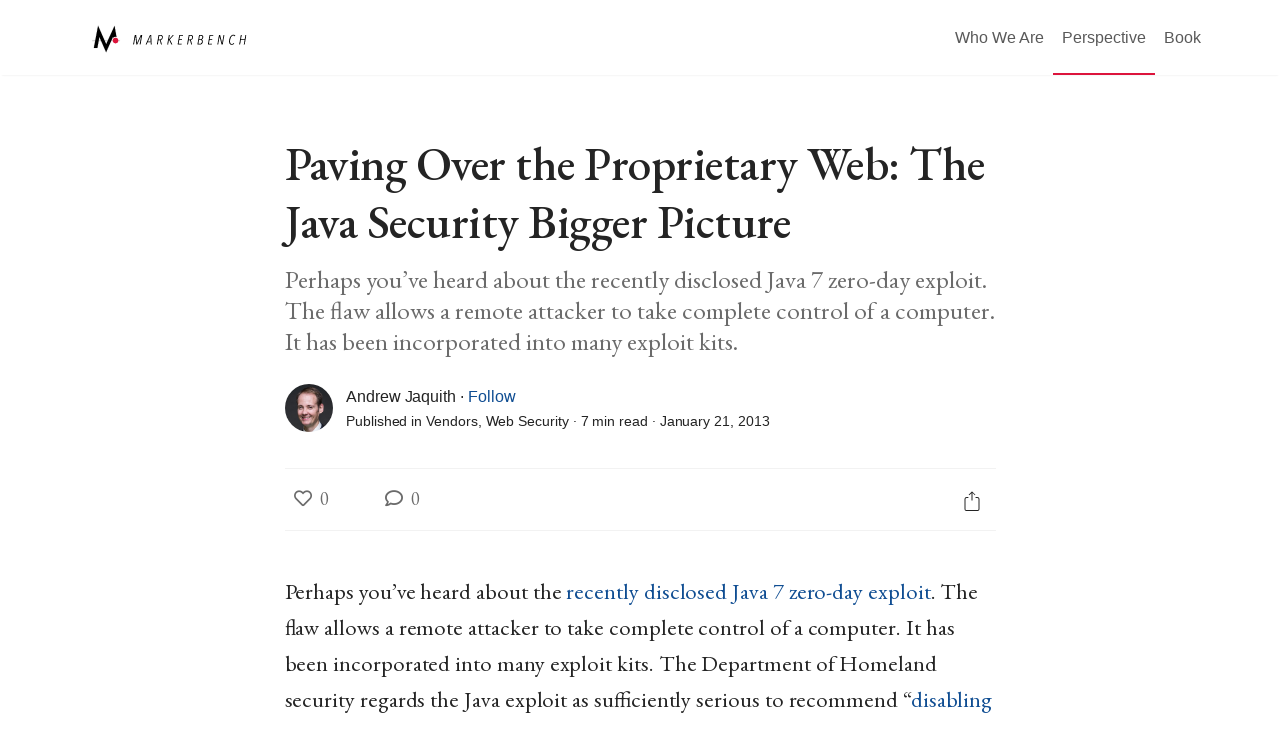

--- FILE ---
content_type: text/html; charset=utf-8
request_url: https://www.markerbench.com/posts/paving-over-the-proprietary-web/
body_size: 10972
content:
<!doctype html><html lang=en-us><head><meta charset=utf-8><meta name=viewport content="width=device-width,initial-scale=1,shrink-to-fit=no"><meta name=generator content="Hugo 0.122.0"><link rel=icon href=/images/logo.svg><title>Paving Over the Proprietary Web: The Java Security Bigger Picture | Markerbench</title>
<meta name=description content="High-stakes cyber."><meta name=keywords content="cyber"><link rel=apple-touch-icon sizes=180x180 href=/images/favicons/apple-touch-icon.png><link rel=icon type=image/png sizes=32x32 href=/images/favicons/favicon-32x32.png><link rel=icon type=image/png sizes=16x16 href=/images/favicons/favicon-16x16.png><link rel=manifest href=/images/favicons/site.webmanifest><link rel=mask-icon href=/images/favicons/safari-pinned-tab.svg color=#5bbad5><link rel="shortcut icon" href=/images/favicons/favicon.ico><meta name=msapplication-TileColor content="#da532c"><meta name=msapplication-config content="/images/favicons/browserconfig.xml"><meta name=theme-color content="#ffffff"><meta name=twitter:card content="summary"><meta name=twitter:title content="Paving Over the Proprietary Web: The Java Security Bigger Picture"><meta name=twitter:description content="Perhaps you&rsquo;ve heard about the recently disclosed Java 7 zero-day exploit. The flaw allows a remote attacker to take complete control of a computer. It has been incorporated into many exploit kits."><meta name=twitter:site content="@arj"><meta property="og:title" content="Paving Over the Proprietary Web: The Java Security Bigger Picture"><meta property="og:description" content="Perhaps you&rsquo;ve heard about the recently disclosed Java 7 zero-day exploit. The flaw allows a remote attacker to take complete control of a computer. It has been incorporated into many exploit kits."><meta property="og:type" content="article"><meta property="og:url" content="https://www.markerbench.com/posts/paving-over-the-proprietary-web/"><meta property="article:section" content="posts"><meta property="article:published_time" content="2013-01-21T12:00:00+00:00"><meta property="article:modified_time" content="2013-01-21T12:00:00+00:00"><link href=https://cdn.jsdelivr.net/npm/bootstrap@5.3.3/dist/css/bootstrap.min.css rel=stylesheet integrity=sha384-QWTKZyjpPEjISv5WaRU9OFeRpok6YctnYmDr5pNlyT2bRjXh0JMhjY6hW+ALEwIH crossorigin=anonymous><link rel=stylesheet href=https://use.fontawesome.com/releases/v5.15.4/css/all.css integrity=sha384-DyZ88mC6Up2uqS4h/KRgHuoeGwBcD4Ng9SiP4dIRy0EXTlnuz47vAwmeGwVChigm crossorigin=anonymous><link href="https://fonts.googleapis.com/css?family=Righteous%7CMerriweather:300,300i,400,400i,700,700i" rel=stylesheet><link rel=stylesheet href=https://www.markerbench.com/css/medium.8a18d1142bda8e05825feb829978cd5dd7011735106c204473d9362c78ac6267.css integrity="sha256-ihjRFCvajgWCX+uCmXjNXdcBFzUQbCBEc9k2LHisYmc="><link rel=stylesheet href=https://www.markerbench.com/css/additional.ccf24f34eb903e6c20b589c87299a4a84f67413c0c7277ff4c3b0b16885f67c1.css integrity="sha256-zPJPNOuQPmwgtYnIcpmkqE9nQTwMcnf/TDsLFohfZ8E="></head><body class='hugo-page posts'><header><nav class="navbar navbar-expand-md fixed-top mediumnavigation nav-down"><div class="container pe-0"><a class=navbar-brand href=https://www.markerbench.com//><img src=/images/logo.svg alt=logo>
</a><button class="navbar-toggler border-0" type=button data-toggle=collapse data-target=#navbarMediumish aria-expanded=false aria-label="Toggle navigation">
<span class=navbar-toggler-icon></span></button><div class="collapse navbar-collapse justify-content-end" id=navbarMediumish><ul class="navbar-nav ms-auto"><li class=nav-item><a class="nav-link text-decoration-none" href=/authors/>Who We Are</a></li><li class="nav-item active"><a class="nav-link text-decoration-none" href=/posts/>Perspective</a></li><li class=nav-item><a class="nav-link text-decoration-none" href=https://www.amazon.com/Security-Metrics-Replacing-Uncertainty-Doubt/dp/0321349989>Book</a></li></ul></div></div></nav></header><main class="container d-flex flex-column justify-content-center align-items-center"><article data-permalink=/posts/paving-over-the-proprietary-web/><header><h1>Paving Over the Proprietary Web: The Java Security Bigger Picture</h1><h2>Perhaps you&rsquo;ve heard about the recently disclosed Java 7 zero-day exploit. The flaw allows a remote attacker to take complete control of a computer. It has been incorporated into many exploit kits.</h2><div class="d-flex align-items-center"><div class="thumb d-flex"><a href=/authors/index.html#arj><img src=/images/arj.jpg alt='Andrew Jaquith'></a></div><div><div class=author><a class=primary-text-color href=/authors/index.html#arj>Andrew Jaquith</a>
&#8729; <a href=https://linkedin.com/in/ajaquith data-toggle=tooltip data-placement=top title="Follow on LinkedIn">Follow</a></div><div class=post-date>Published in
<a class="text-capitalize primary-text-color" href=/tags/vendors>vendors</a>,
<a class="text-capitalize primary-text-color" href=/tags/web-security>web security</a>
&#8729;
7 min read
&#8729;
January 21, 2013</div></div></div></header><div class="share d-flex justify-content-between"><div class="d-flex align-items-center"><div class=share-counts><div><div class="d-flex flex-row align-items-center"><div class=share-favorites><a class="smoothscroll secondary-text-color" href=#disqus_thread data-toggle=tooltip data-placement=top title=Like><i class="far fa-heart"></i>
</a><a id=disqus-likes-count class="smoothscroll secondary-text-color text-decoration-none" href=#disqus_thread data-toggle=tooltip data-placement=top title="View likes">0</a></div>&nbsp;&nbsp;<div class=share-comments><a class="smoothscroll secondary-text-color" href=#disqus_thread data-toggle=tooltip data-placement=top title=Comment><i class="far fa-comment"></i>
</a><a id=disqus-comments-count class="smoothscroll secondary-text-color text-decoration-none" href=#disqus_thread data-toggle=tooltip data-placement=top title="View comments">0</a></div></div></div></div></div><div class="d-flex align-items-center"><a id=share-share tabindex=1 data-toggle=tooltip data-placement=top title=Share><svg width="24" height="24" viewBox="0 0 24 24" fill="none"><path fill-rule="evenodd" clip-rule="evenodd" d="M15.22 4.93a.42.42.0 01-.12.13h.01a.45.45.0 01-.29.08.52.52.0 01-.3-.13L12.5 3v7.07a.5.5.0 01-.5.5.5.5.0 01-.5-.5V3.02l-2 2a.45.45.0 01-.57.04h-.02a.4.4.0 01-.16-.3.4.4.0 01.1-.32l2.8-2.8a.5.5.0 01.7.0l2.8 2.8a.42.42.0 01.07.5zm-.1.14zm.88 2h1.5a2 2 0 012 2v10a2 2 0 01-2 2h-11a2 2 0 01-2-2v-10a2 2 0 012-2H8a.5.5.0 01.35.14c.1.1.15.22.15.35a.5.5.0 01-.15.35.5.5.0 01-.35.15H6.4c-.5.0-.9.4-.9.9v10.2a.9.9.0 00.9.9h11.2c.5.0.9-.4.9-.9V8.96c0-.5-.4-.9-.9-.9H16a.5.5.0 010-1z" fill="currentcolor"/></svg></a></div></div><div hidden><div data-name=share-popover-source data-bs-toggle=popover class=share-popover><ul><li><a target=_blank class="d-inline-flex btn btn-link text-decoration-none" onclick='navigator.clipboard.writeText("https://www.markerbench.com/posts/paving-over-the-proprietary-web/")'><svg width="24" height="24" style="margin:-1px 0 0 -1px" viewBox="0 0 24 24" fill="none"><path fill-rule="evenodd" clip-rule="evenodd" d="M12.5 9.68l.6-.6a5 5 0 011.02 7.87l-2.83 2.83a5 5 0 01-7.07-7.07l2.38-2.38c0 .43.05.86.12 1.3l-1.8 1.79a4 4 0 005.67 5.65l2.82-2.83a4 4 0 00-1.04-6.4l.14-.16zm-1 4.64-.6.6A5 5 0 019.88 7.05l2.83-2.83a5 5 0 017.07 7.07l-2.38 2.39c0-.43-.05-.87-.12-1.3l1.8-1.8a4 4 0 10-5.67-5.65L10.6 7.76a4 4 0 001.04 6.4l-.13.16z" fill="currentcolor"/></svg><div>Copy link</div></a></li><li style="margin:0;padding:6px 0!important;max-height:13px"><div style=border-top-width:1px;border-top-style:solid;border-top-color:#f2f2f2></div></li><li><a target=_blank class="d-inline-flex btn btn-link text-decoration-none" onclick='return window.open("https://www.linkedin.com/sharing/share-offsite/?url=https://www.markerbench.com/posts/paving-over-the-proprietary-web/","linkedin-share","width=550,height=435"),!1'><i class="fab fa-linkedin"></i><div>Share on LinkedIn</div></a></li><li><a target=_blank class="d-inline-flex btn btn-link text-decoration-none" onclick='return window.open("https://twitter.com/intent/tweet?text=Paving Over the Proprietary Web: The Java Security Bigger Picture&url=https://www.markerbench.com/posts/paving-over-the-proprietary-web/","twitter-share","width=550,height=435"),!1'><i class="fab fa-twitter"></i><div>Share on X</div></a></li><li><a target=_blank class="d-inline-flex btn btn-link text-decoration-none" onclick='return window.open("https://facebook.com/sharer.php?u=https://www.markerbench.com/posts/paving-over-the-proprietary-web/","facebook-share","width=550,height=435"),!1'><i class="fab fa-facebook-f"></i><div>Share on Facebook</div></a></li><li><a target=_blank class="d-inline-flex btn btn-link text-decoration-none" onclick='return window.open("https://www.xing.com/spi/shares/new?url=https://www.markerbench.com/posts/paving-over-the-proprietary-web/","xing-share","width=550,height=435"),!1'><i class="fab fa-xing"></i><div>Share on Xing</div></a></li></ul></div></div><div class=post-content><p>Perhaps you&rsquo;ve heard about the <a href=http://www.kb.cert.org/vuls/id/625617>recently disclosed Java 7 zero-day exploit</a>. The flaw allows a remote attacker to take complete control of a computer. It has been incorporated into many exploit kits. The Department of Homeland security regards the Java exploit as sufficiently serious to recommend “<a href=http://www.us-cert.gov/cas/techalerts/TA13-010A.html>disabling Java in web browsers until adequate updates are available</a>.” Oracle&rsquo;s fixes — <a href=http://isc.sans.edu/diary/Java+7+Update+11+Still+has+a+Flaw/14983>aren&rsquo;t</a>.</p><p>Many of my colleagues at other security firms have spilled a lot of ink describing why this particular Java exploit is bad. It is indeed that bad; Apple, for example, has forced down an update that blocks the <a href=http://appleinsider.com/articles/13/01/11/zero-day-flaw-prompts-apple-to-block-java-7-from-os-x>Java 7 plugin from executing in the browser at all</a>, at least until Oracle is able to distribute an update. If you are in the habit of keeping Java switched on in your browser, you should turn it off — of course. But that <a href=https://isc.sans.edu/diary/When+Disabling+IE6+or+Java+or+whatever+is+not+an+Option+/14947>isn&rsquo;t always possible</a>. Client-side Java, for example, powers GoToMeeting. Many other companies — including my own — rely on client-side Java for critical functions. So one cannot simply <a href=http://threatpost.com/en_us/blogs/its-time-abandon-java-012113>rip it out</a>, or mandate that it be banned. Reality has a habit of messing up the best-intended recommendations. But make no mistake, at some point very soon Java on the client needs to go. CIOs, please take note.</p><p>Client-side Java is part of the web&rsquo;s proprietary past, and its time is ending. That proprietary past also includes ActiveX and Flash, two other technologies that saw widespread adoption in the early 2000s. That all three of these technologies came of age at roughly the same time isn&rsquo;t a coincidence; they all filled gaps in the web experience. ActiveX was Microsoft&rsquo;s way of adding native client functionality to a then-crude web experience; client-side Java (Swing, Java Web Start etc) did the same. Flash and its cousin ShockWave provided smooth video and animations.</p><p>Since 2005, though, the native web has changed dramatically, and for the better. HTML 5, CSS and JavaScript toolkits have been the major catalysts of a revolution in web design. The <code>canvas</code> element <a href=http://en.wikipedia.org/wiki/Canvas_element>added to HTML 5</a>, for example, allowed standards-compliant browsers to draw shapes, create and fill paths, and animate objects. This, plus the <code>video</code> element, <a href=http://en.wikipedia.org/wiki/HTML5_video>freed designers</a> from needing Flash. <a href=http://en.wikipedia.org/wiki/Cascading_Style_Sheets>Cascading Style Sheets</a> (CSS) Levels 2 and 3 gave designers increasingly pixel-perfect control over the placement and appearance of content — a task made even easier with CSS pre-processors such as <a href=http://lesscss.org>LESS</a> and <a href=http://sass-lang.com>Sass</a>, and with kitted CSS assemblies such as <a href=http://twitter.github.com/bootstrap/>Twitter Bootstrap</a>. On the JavaScript front, third-generation toolkits such as <a href=http://jquery.org>jQuery</a> made it simple to make websites dynamic and responsive. You can do all of these things for free, without needing to buy any of the various Studios from Adobe or Microsoft.</p><p>The slow-motion revolution in how the Web is made means that the <em>raîson-d&rsquo;être</em> for proprietary web technologies is going away. Like a lumbering concrete mixer, HTML5 and JavaScript are slowly paving over the parts of the web that had previously been occupied by Flash, ActiveX and Java. Ironically, the vendors of these proprietary technologies have, in their own ways, added limestone, clay and water to the paving machine.</p><p>Microsoft, for example, turned an entire generation of web developers against it with its long, and ultimately fruitless, <a href=http://web.archive.org/web/20080420044607/http://www.microsoft.com/windowsxp/expertzone/chats/transcripts/08_0320_ez_ie8.mspx>resistance against robust CSS support</a> in Internet Explorer. Although modern versions of IE are highly standards-compliant, Internet Explorer did not pass the CSS Acid3 test until <a href=http://www.winrumors.com/internet-explorer-9-and-10-now-pass-acid3-test-with-100-thanks-to-test-changes/>September 2011</a>. Any web developer who has been working with CSS for more than 5 years, for example, can probably regale you with stories of massive hacks needed to allow older Microsoft browsers to work with standards-based websites.</p><p>The roots of Adobe Flash&rsquo;s decline are a little different. Nothing was &ldquo;broken&rdquo; with Flash, functionally speaking.<sup id=fnref:1><a href=#fn:1 class=footnote-ref role=doc-noteref>1</a></sup> Two related events resulted in a decline in Flash usage: Steve Jobs&rsquo; public refusal to add Flash support to the iPhone and successor iOS devices; and Google&rsquo;s decision to convert its vast library of YouTube clips to HTML 5-compatible WebM and H.264 formats.</p><p>These actions, plus the increasing viability and efficiency of WebM and H.264, meant that you didn&rsquo;t need Flash video any longer. This has clear implications for customers. For customer-facing websites, you can (and should strongly consider) retiring Flash video in favor of H.264. This is a quick win; the re-encoding process is relatively quick and painless. That said, the need is not as urgent compared to Java. Adobe&rsquo;s security team (under the leadership my former @stake colleague Brad Arkin) has upped the tempo of bug fixes, adopted auto-update, and is taking security seriously enough that Flash has become less risky than it had been. Still, if you could remove a dependency on a third-party component that needs to be maintained and updated in addition to the base operating system, why wouldn&rsquo;t you?</p><p>Java, on the other hand, is simply a mess. From a pure features perspective, Java&rsquo;s caretaker parent, Oracle, no longer employs the kind and number of Java engineers that will keep it up-to-date — never mind put it back on the cutting edge. Most of the Java engineers and visionaries such as <a href=http://en.wikipedia.org/wiki/James_Gosling>James Gosling</a>, <a href=http://www.amazon.com/Effective-Java-2nd-Joshua-Bloch/dp/0321356683>Josh Bloch</a>, <a href=http://www.tbray.org/ongoing/>Tim Bray</a>, <a href=http://amyfowlersblog.wordpress.com>Amy Fowler</a>, and <a href=http://adambosworth.wordpress.com/2004/11/18/iscoc04-talk/>Adam Bosworth</a> — the people I learned from and looked up to while I was learning Java J2EE — left long ago to greener pastures. Although server-side Java is still widely used, nobody I know would consider it for greenfield development for use with a browser.<sup id=fnref:2><a href=#fn:2 class=footnote-ref role=doc-noteref>2</a></sup></p><p>From a security standpoint, it is hard to see why Oracle would be Johnny-on-the-spot with security fixes. As my other (!) former @stake colleague David Litchfield has pointed out, the company doesn&rsquo;t have <a href=http://www.forbes.com/2010/02/02/hacker-litchfield-ellison-technology-security-oracle.html>the best track record on security</a>. We can reasonably assume that fixing client-side Java security holes isn&rsquo;t anywhere near the top of Oracle&rsquo;s priority list. And even if it becomes so because screaming customers demand it, legacy products get legacy engineers. That&rsquo;s just the way it is.</p><p>The same goes for Microsoft&rsquo;s ActiveX. Developers don&rsquo;t use it for new web-based projects, and the company has for several years recommended that developers use other technologies<sup id=fnref:3><a href=#fn:3 class=footnote-ref role=doc-noteref>3</a></sup> to make dynamic websites. The risks associated with ActiveX continue to be high, no doubt because ActiveX controls are basically chunks of native code written by various vendors of varying skill, remotely triggered by websites that may or may not be under the user&rsquo;s control. (What could go wrong with <em>that</em>?) To be sure, Microsoft has done as much as any vendor in the industry to set the standard for responsible and secure development practices. Over the years, they have responded relatively quickly to the <a href="http://web.nvd.nist.gov/view/vuln/detail?vulnId=CVE-2012-4969">various</a> <a href="http://web.nvd.nist.gov/view/vuln/detail?vulnId=CVE-2012-0158">ActiveX</a> <a href="http://web.nvd.nist.gov/view/vuln/detail?vulnId=CVE-2011-1243">security</a> <a href="http://web.nvd.nist.gov/view/vuln/detail?vulnId=CVE-2010-0814">issues</a> that have popped up over the years. But as with client-side Java, it&rsquo;s legacy technology maintained by legacy engineers.</p><p>It is much, <em>much</em> easier to talk about how the slow-moving concrete machine that is the modern web — HTML 5, CSS, and JavaScript — will slowly pave over the proprietary web. It is harder to state with confidence what it will mean for security. However, one may hazard a few guesses. The decline of these three technologies <em>should</em> increase the overall level of security over time. Logic dictates that a browser festooned with fewer proprietary plugins is a more secure browser. Put differently: migrating older websites to use CSS, HTML 5 and JavaScript support will have the effect of concentrating the attack surface by reducing the number of parties who must defend that surface. Over time, the broad public ought to be better served by having Apple or Google or Microsoft be responsible for the entire web browsing experience — including security.</p><p>But in the short term, it won&rsquo;t be so clean. Based on vulnerability counts — an imprecise metric at best — the &ldquo;younger guys&rdquo; don&rsquo;t score well. For example, the US National Vulnerability Database shows that the WebKit browsing engine had over 198 disclosed vulnerabilities last year. Internet Explorer? Just 61. Meanwhile, ActiveX, Java and Flash had 73, 169, and 67, respectively. I draw no other conclusions from these data, other than the simplest one — increased use of native browser capabilities is likely to increase risks in the short term, even as the decreased use of proprietary technologies decreases it over the longer term. At some point the two lines will cross and we will all be better off.</p><p>In the meantime, the cement truck keeps rumbling.</p><div class=footnotes role=doc-endnotes><hr><ol><li id=fn:1><p>Functionality aside, Flash&rsquo;s security track record has been poor for a while.&#160;<a href=#fnref:1 class=footnote-backref role=doc-backlink>&#8617;&#xfe0e;</a></p></li><li id=fn:2><p>Java development is alive and well on the Android platform, of course.&#160;<a href=#fnref:2 class=footnote-backref role=doc-backlink>&#8617;&#xfe0e;</a></p></li><li id=fn:3><p>It&rsquo;s fair to say that Microsoft has been all over the place on this subject over the last 10 years: <a href=http://www.yourhtmlsource.com/javascript/dhtmlexplained.html>DHTML</a>, <a href=http://en.wikipedia.org/wiki/Extensible_Application_Markup_Language>XAML</a>/SilverLight, and now <a href=http://www.infragistics.com/community/blogs/nick-landry/archive/2012/06/19/developing-apps-for-microsoft-surface-windows-8-windows-rt-and-windows-phone.aspx>Windows 8-style apps</a>.&#160;<a href=#fnref:3 class=footnote-backref role=doc-backlink>&#8617;&#xfe0e;</a></p></li></ol></div></div></article><aside class="after-post w-100"><div class="navigation d-flex justify-content-between"><a href=https://www.markerbench.com/posts/markerbench-octopress/>&#171; All Andy’s Posts Now on Markerbench</a>
<a href=https://www.markerbench.com/posts/phoenix/>Review of Gene Kim’s novel, “The Phoenix Project” &#187;</a></div><div class=after-post-tags><a class="badge rounded-pill text-capitalize text-decoration-none" href=/tags/vendors>vendors</a>
<a class="badge rounded-pill text-capitalize text-decoration-none" href=/tags/web-security>web security</a></div><div class=container><div id=comments class="row justify-content-center"><div class=col><div id=disqus_thread></div><script>window.disqus_config=function(){},function(){if(["localhost","127.0.0.1"].indexOf(window.location.hostname)!=-1){document.getElementById("disqus_thread").innerHTML="Disqus comments not available by default when the website is previewed locally.";return}var t=document,e=t.createElement("script");e.async=!0,e.src="//markerbench.disqus.com/embed.js",e.setAttribute("data-timestamp",+new Date),(t.head||t.body).appendChild(e)}()</script><noscript>Please enable JavaScript to view the <a href=https://disqus.com/?ref_noscript>comments powered by Disqus.</a></noscript><a href=https://disqus.com class=dsq-brlink>comments powered by <span class=logo-disqus>Disqus</span></a></div></div></div></aside></main><aside class="written-by d-flex justify-content-center"><section><div><div class="thumb d-flex"><img src=/images/arj.jpg alt='Andrew Jaquith'></div></div><div class="d-flex justify-content-between"><div><h1><a class="primary-text-color text-decoration-none" href=/authors/index.html#arj>Written by Andrew Jaquith</a></h1><div class=title><a href=/ class=primary-text-color>Chief Information Security Officer</a></div><div class=summary>Andrew Jaquith is the Chief Information Security Officer for Scotiabank US. Andrew’s 25-year career as a CISO, CTO, executive, and cyber practitioner spans startups (with two successful exits), Fortune 100s, and global financial services firms.</div></div><div><div class=text-center><a class="badge rounded-pill text-capitalize text-decoration-none" href=https://linkedin.com/in/ajaquith data-toggle=tooltip data-placement=top title="Follow on LinkedIn">Follow</a></div></div></div><hr></section></aside><aside class="more-from d-flex justify-content-center"><section><h2>More from Markerbench</h2><div class="row row-cols-1 row-cols-md-2 gx-4 gy-0"><div class=col><article class="hugo-page posts card" data-permalink=/posts/writing-for-impact-exec-summaries/><header class=card-header><a href=https://www.markerbench.com/posts/writing-for-impact-exec-summaries/><img class="card-img-top rounded-0" src=/images/writer.jpg alt="A thumbnail image"></a></header><div class="card-body d-flex flex-column"><div class="thumb d-flex align-items-center me-auto"><a href=/authors/index.html#arj><img src=/images/arj.jpg alt='Andrew Jaquith'></a><div class=author><a class=primary-text-color href=/authors/index.html#arj>Andrew Jaquith</a></div></div><div class="card-title short-summary"><a href=https://www.markerbench.com/posts/writing-for-impact-exec-summaries/ class="primary-text-color text-decoration-none">Writing for Impact: Executive Summaries</a></div><div class="card-text short-summary">The Executive Summary is your first—and often last—chance to persuade decision-makers. Here’s how to stick the landing.</div></div><div class="card-footer d-flex justify-content-between"><div>20 min read &#8729; July 31, 2024</div><div class=save data-toggle=tooltip data-placement=top title=Save style=margin-top:-4px><svg width="25" height="25" viewBox="0 0 25 25" fill="none" class="dt mo" aria-label="Add to list bookmark button"><path d="M18 2.5a.5.5.0 011 0V5h2.5a.5.5.0 010 1H19v2.5a.5.5.0 11-1 0V6h-2.5a.5.5.0 010-1H18V2.5zM7 7a1 1 0 011-1h3.5a.5.5.0 000-1H8A2 2 0 006 7v14a.5.5.0 00.8.4l5.7-4.4 5.7 4.4a.5.5.0 00.8-.4v-8.5a.5.5.0 00-1 0v7.48l-5.2-4a.5.5.0 00-.6.0l-5.2 4V7z" fill="currentcolor"/></svg></div></div></article></div><div class=col><article class="hugo-page posts card" data-permalink=/posts/cyber-risk-talk/><header class=card-header><a href=https://www.markerbench.com/posts/cyber-risk-talk/><img class="card-img-top rounded-0" src=/images/cyber_risk_events.png alt="A thumbnail image"></a></header><div class="card-body d-flex flex-column"><div class="thumb d-flex align-items-center me-auto"><a href=/authors/index.html#arj><img src=/images/arj.jpg alt='Andrew Jaquith'></a><div class=author><a class=primary-text-color href=/authors/index.html#arj>Andrew Jaquith</a></div></div><div class="card-title short-summary"><a href=https://www.markerbench.com/posts/cyber-risk-talk/ class="primary-text-color text-decoration-none">Talking to Executives About Cyber and Technology Risks</a></div><div class="card-text short-summary">Senior managers talk about risks, and not about threats or controls. To have better conversations with senior leaders, focus where the risks are coming from, and why. This post offers a vocabulary for talking about cyber- and technology-related risks and their causes.</div></div><div class="card-footer d-flex justify-content-between"><div>11 min read &#8729; January 31, 2024</div><div class=save data-toggle=tooltip data-placement=top title=Save style=margin-top:-4px><svg width="25" height="25" viewBox="0 0 25 25" fill="none" class="dt mo" aria-label="Add to list bookmark button"><path d="M18 2.5a.5.5.0 011 0V5h2.5a.5.5.0 010 1H19v2.5a.5.5.0 11-1 0V6h-2.5a.5.5.0 010-1H18V2.5zM7 7a1 1 0 011-1h3.5a.5.5.0 000-1H8A2 2 0 006 7v14a.5.5.0 00.8.4l5.7-4.4 5.7 4.4a.5.5.0 00.8-.4v-8.5a.5.5.0 00-1 0v7.48l-5.2-4a.5.5.0 00-.6.0l-5.2 4V7z" fill="currentcolor"/></svg></div></div></article></div><div class=col><article class="hugo-page posts card" data-permalink=/posts/who-killed-the-perimeter/><header class=card-header><a href=https://www.markerbench.com/posts/who-killed-the-perimeter/><img class="card-img-top rounded-0" src=/images/clue.png alt="A thumbnail image"></a></header><div class="card-body d-flex flex-column"><div class="thumb d-flex align-items-center me-auto"><a href=/authors/index.html#arj><img src=/images/arj.jpg alt='Andrew Jaquith'></a><div class=author><a class=primary-text-color href=/authors/index.html#arj>Andrew Jaquith</a></div></div><div class="card-title short-summary"><a href=https://www.markerbench.com/posts/who-killed-the-perimeter/ class="primary-text-color text-decoration-none">Who Killed the Perimeter? Some Clues.</a></div><div class="card-text short-summary">Enterprise network perimeters have been disappearing: at first slowly, and then suddenly, all at once and at knifepoint. If this were a game of Clue, I’d accuse the Ransomware Actor, on the Edge Device, with the Zero-Day.</div></div><div class="card-footer d-flex justify-content-between"><div>9 min read &#8729; November 14, 2023</div><div class=save data-toggle=tooltip data-placement=top title=Save style=margin-top:-4px><svg width="25" height="25" viewBox="0 0 25 25" fill="none" class="dt mo" aria-label="Add to list bookmark button"><path d="M18 2.5a.5.5.0 011 0V5h2.5a.5.5.0 010 1H19v2.5a.5.5.0 11-1 0V6h-2.5a.5.5.0 010-1H18V2.5zM7 7a1 1 0 011-1h3.5a.5.5.0 000-1H8A2 2 0 006 7v14a.5.5.0 00.8.4l5.7-4.4 5.7 4.4a.5.5.0 00.8-.4v-8.5a.5.5.0 00-1 0v7.48l-5.2-4a.5.5.0 00-.6.0l-5.2 4V7z" fill="currentcolor"/></svg></div></div></article></div><div class=col><article class="hugo-page posts card" data-permalink=/posts/drop.dead/><header class=card-header><a href=https://www.markerbench.com/posts/drop.dead/><img class="card-img-top rounded-0" src=/images/drop-dead.png alt="A thumbnail image"></a></header><div class="card-body d-flex flex-column"><div class="thumb d-flex align-items-center me-auto"><a href=/authors/index.html#arj><img src=/images/arj.jpg alt='Andrew Jaquith'></a><div class=author><a class=primary-text-color href=/authors/index.html#arj>Andrew Jaquith</a></div></div><div class="card-title short-summary"><a href=https://www.markerbench.com/posts/drop.dead/ class="primary-text-color text-decoration-none">Microsoft to CIOs: Drop Dead</a></div><div class="card-text short-summary">Microsoft’s new advice for securing Active Directory does customers a disservice by focusing on the wrong things. Tomorrow’s “Zero Trust” and Azure roadmaps won’t stop today’s ransomware epidemic. Enterprises need to protect the Active Directory they’ve already got.</div></div><div class="card-footer d-flex justify-content-between"><div>7 min read &#8729; December 22, 2020</div><div class=save data-toggle=tooltip data-placement=top title=Save style=margin-top:-4px><svg width="25" height="25" viewBox="0 0 25 25" fill="none" class="dt mo" aria-label="Add to list bookmark button"><path d="M18 2.5a.5.5.0 011 0V5h2.5a.5.5.0 010 1H19v2.5a.5.5.0 11-1 0V6h-2.5a.5.5.0 010-1H18V2.5zM7 7a1 1 0 011-1h3.5a.5.5.0 000-1H8A2 2 0 006 7v14a.5.5.0 00.8.4l5.7-4.4 5.7 4.4a.5.5.0 00.8-.4v-8.5a.5.5.0 00-1 0v7.48l-5.2-4a.5.5.0 00-.6.0l-5.2 4V7z" fill="currentcolor"/></svg></div></div></article></div><div class=col><article class="hugo-page posts card" data-permalink=/posts/metricon-x-opening/><header class=card-header><a href=https://www.markerbench.com/posts/metricon-x-opening/><img class="card-img-top rounded-0" src=/images/metricon-x-pano.jpg alt="A thumbnail image"></a></header><div class="card-body d-flex flex-column"><div class="thumb d-flex align-items-center me-auto"><a href=/authors/index.html#arj><img src=/images/arj.jpg alt='Andrew Jaquith'></a><div class=author><a class=primary-text-color href=/authors/index.html#arj>Andrew Jaquith</a></div></div><div class="card-title short-summary"><a href=https://www.markerbench.com/posts/metricon-x-opening/ class="primary-text-color text-decoration-none">Five Lessons from a Decade of Security Metrics</a></div><div class="card-text short-summary">The data revolution sweeping over IT has come to cybersecurity. CISOs can learn from their success disasters, instrument their controls, and write key risk indicators (KRIs) that resonate with their audiences.</div></div><div class="card-footer d-flex justify-content-between"><div>20 min read &#8729; March 21, 2019</div><div class=save data-toggle=tooltip data-placement=top title=Save style=margin-top:-4px><svg width="25" height="25" viewBox="0 0 25 25" fill="none" class="dt mo" aria-label="Add to list bookmark button"><path d="M18 2.5a.5.5.0 011 0V5h2.5a.5.5.0 010 1H19v2.5a.5.5.0 11-1 0V6h-2.5a.5.5.0 010-1H18V2.5zM7 7a1 1 0 011-1h3.5a.5.5.0 000-1H8A2 2 0 006 7v14a.5.5.0 00.8.4l5.7-4.4 5.7 4.4a.5.5.0 00.8-.4v-8.5a.5.5.0 00-1 0v7.48l-5.2-4a.5.5.0 00-.6.0l-5.2 4V7z" fill="currentcolor"/></svg></div></div></article></div><div class=col><article class="hugo-page posts card" data-permalink=/posts/twenty-year-war/><header class=card-header><a href=https://www.markerbench.com/posts/twenty-year-war/><img class="card-img-top rounded-0" src=/images/johnboyd.jpg alt="A thumbnail image"></a></header><div class="card-body d-flex flex-column"><div class="thumb d-flex align-items-center me-auto"><a href=/authors/index.html#arj><img src=/images/arj.jpg alt='Andrew Jaquith'></a><div class=author><a class=primary-text-color href=/authors/index.html#arj>Andrew Jaquith</a></div></div><div class="card-title short-summary"><a href=https://www.markerbench.com/posts/twenty-year-war/ class="primary-text-color text-decoration-none">The Twenty-Year War on Cybercrime</a></div><div class="card-text short-summary">Digital crime is on the rise. To defeat it, defenders need to scale up, gain the full picture of risk, and heed the lessons of John Boyd.</div></div><div class="card-footer d-flex justify-content-between"><div>18 min read &#8729; June 6, 2015</div><div class=save data-toggle=tooltip data-placement=top title=Save style=margin-top:-4px><svg width="25" height="25" viewBox="0 0 25 25" fill="none" class="dt mo" aria-label="Add to list bookmark button"><path d="M18 2.5a.5.5.0 011 0V5h2.5a.5.5.0 010 1H19v2.5a.5.5.0 11-1 0V6h-2.5a.5.5.0 010-1H18V2.5zM7 7a1 1 0 011-1h3.5a.5.5.0 000-1H8A2 2 0 006 7v14a.5.5.0 00.8.4l5.7-4.4 5.7 4.4a.5.5.0 00.8-.4v-8.5a.5.5.0 00-1 0v7.48l-5.2-4a.5.5.0 00-.6.0l-5.2 4V7z" fill="currentcolor"/></svg></div></div></article></div><div class=col><article class="hugo-page posts card" data-permalink=/posts/escaping-hamster-wheel/><header class=card-header><a href=https://www.markerbench.com/posts/escaping-hamster-wheel/><img class="card-img-top rounded-0" src=/images/hamster.png alt="A thumbnail image"></a></header><div class="card-body d-flex flex-column"><div class="thumb d-flex align-items-center me-auto"><a href=/authors/index.html#arj><img src=/images/arj.jpg alt='Andrew Jaquith'></a><div class=author><a class=primary-text-color href=/authors/index.html#arj>Andrew Jaquith</a></div></div><div class="card-title short-summary"><a href=https://www.markerbench.com/posts/escaping-hamster-wheel/ class="primary-text-color text-decoration-none">Escaping the Hamster Wheel of Pain</a></div><div class="card-text short-summary">Security shouldn’t be an endless patch-and-pray exercise. Metrics offer a way out.</div></div><div class="card-footer d-flex justify-content-between"><div>9 min read &#8729; May 4, 2005</div><div class=save data-toggle=tooltip data-placement=top title=Save style=margin-top:-4px><svg width="25" height="25" viewBox="0 0 25 25" fill="none" class="dt mo" aria-label="Add to list bookmark button"><path d="M18 2.5a.5.5.0 011 0V5h2.5a.5.5.0 010 1H19v2.5a.5.5.0 11-1 0V6h-2.5a.5.5.0 010-1H18V2.5zM7 7a1 1 0 011-1h3.5a.5.5.0 000-1H8A2 2 0 006 7v14a.5.5.0 00.8.4l5.7-4.4 5.7 4.4a.5.5.0 00.8-.4v-8.5a.5.5.0 00-1 0v7.48l-5.2-4a.5.5.0 00-.6.0l-5.2 4V7z" fill="currentcolor"/></svg></div></div></article></div></div></section></aside><footer><div class="d-flex container justify-content-between"><div class=mx-2>&copy;2024 Markerbench LLC</div><div class=mx-2>Based on <a target=_blank rel=noopener href=https://www.wowthemes.net class=secondary-text-color>Mediumish Theme</a> by WowThemes.net</div></div></footer><script src=https://code.jquery.com/jquery-3.7.1.min.js integrity="sha256-/JqT3SQfawRcv/BIHPThkBvs0OEvtFFmqPF/lYI/Cxo=" crossorigin=anonymous></script><script src=https://cdn.jsdelivr.net/npm/popper.js@1.16.1/dist/umd/popper.min.js integrity=sha384-9/reFTGAW83EW2RDu2S0VKaIzap3H66lZH81PoYlFhbGU+6BZp6G7niu735Sk7lN crossorigin=anonymous></script><script src=https://cdn.jsdelivr.net/npm/bootstrap@4.6.2/dist/js/bootstrap.min.js integrity=sha384-+sLIOodYLS7CIrQpBjl+C7nPvqq+FbNUBDunl/OZv93DB7Ln/533i8e/mZXLi/P+ crossorigin=anonymous></script><script src=https://www.markerbench.com/js/mediumish.aa00ce11d2fa3686412d1a690fea58c86e9909da3d381744a26ebd7a8979c271.js integrity="sha256-qgDOEdL6NoZBLRppD+pYyG6ZCdo9OBdEom69eol5wnE="></script><script>jQuery(document).ready(function(){refreshDisqusCounts("LG6T0Rm0aJ2ZHn1B3WtnUdwsnZh2SAjvDqN92ebcwFvm17iHhmD6u9tBIVw2yP5g","markerbench","https://www.markerbench.com/posts/paving-over-the-proprietary-web/")})</script><script async src="https://www.googletagmanager.com/gtag/js?id=G-ZPHMV7LB8G"></script><script>var doNotTrack=!1;if(!doNotTrack){window.dataLayer=window.dataLayer||[];function gtag(){dataLayer.push(arguments)}gtag("js",new Date),gtag("config","G-ZPHMV7LB8G",{anonymize_ip:!1})}</script></body></html>

--- FILE ---
content_type: text/css; charset=utf-8
request_url: https://www.markerbench.com/css/medium.8a18d1142bda8e05825feb829978cd5dd7011735106c204473d9362c78ac6267.css
body_size: 5407
content:
/*
Template Name: Mediumish
Copyright: Sal, WowThemes.net, https://www.wowthemes.net
License: https://www.wowthemes.net/freebies-license/

See:
https://medium.com/@alex.suzuki/im-an-old-fart-and-ai-makes-me-sad-06003bfb6750
https://levelup.gitconnected.com/3-tips-to-sharing-beautiful-tables-on-medium-post-25dab18670e
*/

/* ----------- Root variables and fonts ----------- */

:root {
    --mediumish-primary-font: "Helvetica Neue", Helvetica, Arial, sans-serif;            /* Default font */
    --mediumish-heading-font: "Helvetica Neue", Helvetica, Arial, sans-serif;            /* Page and post headings */
    --mediumish-post-headline-font: "Helvetica Neue", Helvetica, Arial, sans-serif;      /* Post headlines */
    --mediumish-post-summary-font: "Helvetica Neue", Helvetica, Arial, sans-serif;       /* Post summary at top of page */
    --mediumish-post-header-font: "Helvetica Neue", Helvetica, Arial, sans-serif;        /* Post metadata at top of page */
    --mediumish-post-font: Georgia, Cambria, "Times New Roman", Times, serif;            /* Post body */
    --mediumish-navbar-font: "Helvetica Neue", Helvetica, Arial, sans-serif;             /* Navbar font */
    --mediumish-table-font: "Helvetica Neue", Helvetica, Arial, sans-serif;              /* Tables */
    --mediumish-code-font: monospace, sans-serif, "Courier New", Courier;                /* Preformatted blocks, code blocks, and inline `<code>` */
    --mediumish-background-color: rgb(249, 249, 249);                                  /* Written-by and More-From asides */
    --mediumish-primary-text-color: rgb(36, 36, 36);                                   /* Default font color */
    --mediumish-secondary-text-color: rgb(107, 107, 107);                              /* Alternative font color */
    --mediumish-link-color: rgb(75, 132, 242);                                         /* Hyperlinks and badges */
    --mediumish-link-highlight-color: rgb(69, 114, 201);                               /* ...and the color when hovered over */
    --mediumish-reversed-color: rgb(255, 255, 255);                                    /* Badge text */
    --mediumish-accent-color: rgb(36, 36, 36);                                         /* Blockquotes and other places that need flair */
    --mediumish-code-color: rgb(214, 51, 132);                                         /* <code> color */
    --mediumish-medium-gray: rgb(229, 229, 229);
    --mediumish-light-gray: rgb(242, 242, 242);
    --mediumish-font-base: 1rem;                           /* 16px Default size specified in the root <body> element. Also used by card titles, post headers, tables */
    --mediumish-font-xs: 0.813rem;                         /* 13px Card text default, page footers, alertbar */
    --mediumish-font-s: 0.875rem;                          /* 14px Card subtitles and text, post dates, pre tags, nav bar */
    --mediumish-font-base-plus: 1.25rem;                   /* 20px Post bullets, post card titles */
    --mediumish-font-m: 1.375rem;                          /* 21.6px Heading 2/Heading 3, Article summaries */
    --mediumish-font-l: 1.5rem;                            /* 24px Heading 1, page titles, author card/written by titles */
    --mediumish-font-xl: 2rem;                             /* 32px Aside index numbers */
    --mediumish-font-xxl: 2.625rem;                        /* 42px Post headlines */
    --mediumish-font-jumbo: 3.625rem;                      /* 42px Carousel title */
    --mediumish-space-tight: 1.25em;                       /* Normal line spacing */
    --mediumish-space-normal: 1.429em;
    --mediumish-space-loose: 1.6em;
}

html {
    font-size: 16px !important;
}

body {
    color: var(--mediumish-primary-text-color);
    font-family: var(--mediumish-primary-font);
    font-size: var(--mediumish-font-base);
    font-style: normal;
    font-weight: 400;
}

main p {
    margin: 2.675em 0 -0.575em 0;
}

section p {
    margin-top: 0;
    margin-bottom: 0.8em;
}

/* ----------- Containers ----------- */

main {
    margin-top: 3.625em;                         /* 58px */
    margin-bottom: 4.25em;                       /* 68px */
    min-height: 60vh;
}

main > article,
main > section,
aside.after-post,
aside.written-by > section,
aside.more-from > section {
    padding-right: 1.5rem;                       /* 24px */
    padding-left:  1.5rem;                       /* 24px */
    max-width: 42.5rem;                          /* 680px */
}

.col {
    padding: 0 0.875rem 0 0.875rem;              /* 14px */
}

@media (min-width:1200px) {
    .container, .container-lg, .container-md, .container-sm, .container-xl {
        max-width: 1140px;
    }
}

@media (min-width:992px) and (max-width: 1199px) {
    .container, .container-lg, .container-md, .container-sm {
        max-width: 960px;
    }
}

@media (min-width:768px) and (max-width: 991px) {
    .container, .container-md, .container-sm {
        max-width: 720px;
    }
}

@media (min-width:576px) and (max-width: 767px){
    .container, .container-sm {
        max-width: 540px;
    }
}

/* ----------- Navigation ---------- */

.mediumnavigation {
    padding: 0;
    background: rgba(255, 255, 255, .97);
    box-shadow: 0 2px 2px -2px var(--mediumish-medium-gray);
    font-family: var(--mediumish-navbar-font);
    font-size: var(--mediumish-font-s);
    font-weight: 400;
    transition: top 0.2s ease-in-out;
}

.mediumnavigation .navbar-brand {
    padding: 20px 0;
}

.mediumnavigation .navbar-brand img {
    margin-left: 8px;
    margin-right: 5px;
    max-height: 30px;
}

.mediumnavigation .nav-item {
    padding: 30px 0;
    line-height: 15px;
}

.mediumnavigation .navbar-toggler {
    margin-right: 8px;
    height: 36px;
}

.mediumnavigation .nav-link {
    padding: 0;
}

.mediumnavigation .dropdown-menu {
    margin: 8px 16px 0 0;
    border: 1px solid var(--mediumish-light-gray);
}

.mediumnavigation .form-control {
    border: 1px solid var(--mediumish-light-gray);
    border-radius: 30px;
    font-size: var(--mediumish-font-xs);
    min-width: 180px;
    overflow: hidden;
}

.mediumnavigation .form-inline {
    margin-left: 15px;
}

.mediumnavigation .form-inline .btn {
    margin-left: -50px;
    border: 0;
    border-radius: 30px;
    cursor: pointer;
}

.mediumnavigation .form-inline .btn:hover, .mediumnavigation .form-inline .btn:active {
    background: transparent;
    color: var(--mediumish-link-color);
}

.mediumnavigation .search-icon {
    margin-left: -40px;
    margin-top: 3px;
    display: inline-block;
    cursor: pointer;
}

@media (min-width:992px) {
    .navbar-expand-lg .navbar-nav .nav-link {
        padding-right: 12px;
        padding-left: 12px;
    }
}

.hugo-home .navbar.mediumnavigation {
    background-color: rgb(255, 255, 255, 0.8) !important;
    border-bottom: 1px solid var(--mediumish-primary-text-color);
}

/* ----------- Headings ----------- */

h1, h2, h3, h4, h5, h6 {
    margin: 0;
    color: var(--mediumish-primary-text-color);
    font-family: var(--mediumish-heading-font);
}

h1 {
    margin: 1.95em 0 0.28em 0;                   /* 46.8px 6.72px */
    font-size: var(--mediumish-font-l);          /* 24px */
    line-height: var(--mediumish-space-tight);   /* 30px */
    font-weight: 600;
    letter-spacing: -0.016em;
}

h2 {
    margin: 1.719em 0 0.31em 0;                 /* 1.72em 37.15px, 0.31em 6.7px */
    font-size: var(--mediumish-font-m);          /* 20px */
    line-height: 1.2em;                          /* 24px */
    font-weight: 600;
    letter-spacing: normal;
}

h3 {
    margin: 1.719em 0 0.11em 0;                   /*  37.15px, 2.38px */
    font-size: var(--mediumish-font-m);          /* 20px */
    line-height: 1.1em;                          /* 22px */
    font-weight: 300;
    font-style: italic;
    letter-spacing: normal;
}

/* ----------- Homepage and Carousel ------------ */

.hugo-home section {
    width: 100%;
    max-width: 100% !important;
}

.hugo-home h1 {
    margin-top: 0;
}

.carousel-caption {
    left: 3.75em;
    text-shadow: 0.1em 0.1em 0.25em var(--mediumish-primary-text-color);
}

h1.carousel-text {
    color: var(--mediumish-reversed-color);
    font-weight: 400;
    font-family: var(--mediumish-post-font);
    font-size: var(--mediumish-font-xxl);
    line-height: 1em;
    text-align: left;
}

h2.carousel-text {
    color: var(--mediumish-reversed-color);
    font-size: var(--mediumish-font-m);
    font-weight: 400;
    text-align: left;
}


/* ----------- General article styles ----------- */

article {
    margin-bottom: 4.25em;                       /* 68px */;
    font-size: var(--mediumish-font-base-plus);  /* 20px */
    line-height: var(--mediumish-space-loose);   /* 32px */
    color: var(--mediumish-primary-text-color);
    font-family: var(--mediumish-post-font);
    letter-spacing: -0.003em;
    word-break: break-word;
}

article header {
    font-family: var(--mediumish-post-header-font);
}

article header, section header {
    margin-bottom: 2rem;
}

article header h1,
section header h1 {
    margin: 1.463em 0 -0.28em 0;                  /*  46.8px, -6.72px */
    font-size: var(--mediumish-font-xl);
    letter-spacing: -0.016em;
}

.hugo-page article h1 + p,
.hugo-page article h2 + p,
.hugo-page article h3 + p,
.hugo-page article h1 + ol,
.hugo-page article h2 + ol,
.hugo-page article h3 + ol,
.hugo-page article h1 + ul,
.hugo-page article h2 + ul,
.hugo-page article h3 + ul {
    margin-top: 0.94em !important;               /* 18.8px */
}

.hugo-page article p,
.hugo-page article ol,
.hugo-page article ul {
    margin: 2.675em 0 -0.575em 0;                /* 42.8px, -9.2px */
}

.hugo-page article li {
    margin: 0.7em 0 0 0;                         /* 14px */
}

.hugo-page article ol ol,
.hugo-page article ul ul {
    list-style: disc;
}

/* ----------- Posts ------------ */

.hugo-page.posts article header h1 {
    margin: 1.463em 0 0.762em 0;                 /* 50px, 32px */
    font-size: var(--mediumish-font-xxl);        /* 42px */
    line-height: 1.238em;                        /* 52px */
    font-family: var(--mediumish-post-headline-font);
    font-weight: 700;
    letter-spacing: -0.011em;
}

.hugo-page.posts article header h2 {
    margin: -0.909em 0 1.091em 0;                /* -20px, 24px */
    line-height: 1.273em;                        /* 28px */
    color: var(--mediumish-secondary-text-color);
    font-family: var(--mediumish-post-summary-font);
    font-weight: 400;
}

.hugo-page.posts article header .author {
    margin: 0 0 0.125em 0;                       /* 2px */
    font-size: var(--mediumish-font-base);       /* 16px */
    height: 1.5em;                               /* 24px */
    line-height: 1.5em;                          /* 24px */
}

.hugo-page.posts article header .post-date {
    font-size: var(--mediumish-font-s);          /* 14px */
    line-height: var(--mediumish-space-normal);  /* 20px */
}

/* ----------- Post lists ----------- */

.hugo-section.posts section header h1,
.hugo-term.tags section header h1 {
    margin-top: -0.286em;                        /* -12px */
    margin-bottom: 0;
    font-size: var(--mediumish-font-xxl);        /* 42x */
    letter-spacing: -0.011em;                    /* -0.462px */
    line-height: 1.238em;                        /* 52px */
    text-align: center;
    font-weight: 500;
}

.hugo-section.posts section h2,
.hugo-term.tags section h2 {
    margin-top: 1.667em;                         /* 40px */
    margin-bottom: 1em;                          /* 24px */
    font-size: var(--mediumish-font-l);          /* 24px */
    line-height: var(--mediumish-space-tight);   /* 30px */
    color: var(--mediumish-primary-text-color);
    font-weight: 400;
}

.hugo-section.posts section header h3,
.hugo-term.tags section header h3 {
    margin-top: 1em;                             /* 16px */
    margin-bottom: 1.5em;                        /* 24px */
    font-size: var(--mediumish-font-base);
    font-weight: 400;
    line-height: 1.5em;                          /* 24px */
    font-style: normal;
    color: var(--mediumish-secondary-text-color);
    text-align: center !important;
}

.hugo-section.posts section hr,
.hugo-term.tags section hr {
    margin-top: 3.5em;                           /* 56px */
    margin-bottom: 0;
    border-top: 1px solid var(--mediumish-light-gray) !important;
    opacity: 100%;
}

.hugo-section.posts main > section,
.hugo-term.tags main > section {
    max-width: none;
}

/* ----------- Post cards ----------- */

.card, .card-header, .card-body, .card-title, .card-footer {
    margin: 0;
    padding: 0;
    background-color: transparent;
    border: 0;
}

article.posts.card {
    padding-bottom: 4.308em;                     /* 56px */
    font-size: var(--mediumish-font-xs);         /* 13px */
    line-height: 1.538em;                        /* 20px */
    color: var(--mediumish-secondary-text-color);
    font-weight: 400;
    letter-spacing: normal;
}

.posts.card .card-header {
    margin-bottom: 1.846em;                         /* 24px */
}

.posts.card .card-header img {
    min-height: 162px;
    max-height: 162px;
    object-fit: cover;
}

.posts.card .card-body {
    padding-bottom: 1.231em;                     /* 16px */
    height:  13.231em;
}

.posts.card .card-body .author thumb {
    margin-bottom: 3px;
}

.posts.card .card-body .author {
    padding-right: 0.25rem;                      /* 4px */
    font-family: var(--mediumish-post-header-font);
}

.posts.card .card-body .card-title {
    margin-top: 0.8em;                           /* 16px */
    padding-bottom: 0.227em;                     /* 4.54px; adjust to give 2-line titles a little breathing room */
    font-size: var(--mediumish-font-base-plus);  /* 20px */
    line-height: 1.2em;                          /* 24px */
    font-family: var(--mediumish-post-headline-font);
    font-weight: 700;
}

.posts.card .card-text {
    font-family: var(--mediumish-post-summary-font);
    padding-top: 0.5em;                          /* 8px */
    font-size: var(--mediumish-font-base);       /* 16px */
    line-height: var(--mediumish-space-tight);   /* 20px */
}

.posts.card .card-footer {
    font-family: var(--mediumish-post-header-font);
}

/* ----------- Author cards ----------- */

section.authors.card {
    margin-top: 3.429em;                         /* 48px */
    margin-bottom: 1.143em;                      /* 16px */
    color: var(--mediumish-primary-text-color);
    font-size: var(--mediumish-font-s);          /* 14px */
    line-height: var(--mediumish-space-normal);  /* 20px */
}

section.authors.card .card-title {
    font-size: var(--mediumish-font-l);          /* 24px */
    line-height: var(--mediumish-space-tight);   /* 30px */
    font-weight: 500;
}

section.authors.card .card-subtitle {
    margin-top: 0.571em;                         /* 8px */
}

section.authors.card .card-text {
    margin-top: 1.143em;                         /* 16px */
    font-size: var(--mediumish-font-s);          /* 14px */
}

/* ----------- Asides (written by, more from, featured) ----------- */

aside.written-by {
    padding: 4.5em 1.5rem 0 1.5rem;              /* 72px, 24px, 24px */
    font-size: var(--mediumish-font-s);          /* 14px */
    line-height: var(--mediumish-space-normal);  /* 20px */
    background-color: var(--mediumish-background-color);
    font-weight: 400;
}

aside.written-by .thumb {
    margin-bottom: 1rem;
}

aside.written-by h1 {                            /* Written by [Author] */
    margin-top: 0;
    font-weight: 500;
}

aside.written-by .title {
    margin-top: 0.571em;                         /* 8px */
}

aside.written-by .summary {
    margin-top: 1.143em;                         /* 16px */
}

aside.written-by hr {
    border-top: 1px solid var(--mediumish-medium-gray) !important;
    margin-top: 2.5em;
    margin-bottom: 0;
    opacity: 100%;
}

aside.more-from {
    padding: 0 1.5rem 2.5em 1.5rem;              /* 24px, 40px, 24px */
    background-color: var(--mediumish-background-color);
}

aside.more-from h2 {
    margin-top: 2.5em;                           /* 40px */
    margin-bottom: 2em;                          /* 32px */
    font-size: var(--mediumish-font-base);       /* 16px */
    line-height: var(--mediumish-space-tight);   /* 20px */
    font-weight: 500;
}

aside.featured h1 {
    margin-top: 0.1em !important;                /* 8px */
    margin-bottom: 1.5em;                        /* 24px */
    font-size: var(--mediumish-font-base-plus);  /* 16px */
    font-weight: 500;
}

aside.featured .idx {
    margin: -0.312em 1rem 0 0;                   /* 10px, 16px */
    font-size: var(--mediumish-font-xl);         /* 32px */
    line-height: 1.1875em;                       /* 38px */
    width: 2.5rem;                               /* 40px */
    color: var(--mediumish-light-gray);
    font-family: var(--mediumish-post-headline-font);
    font-weight: 500;
    letter-spacing: -0.014em;
}

aside.featured .posts.card {
    padding: 0;
    margin-bottom: 1.847em;                      /* 24px */
}

aside.featured .posts.card .author {
    font-weight: 400;
}

aside.featured .posts.card .card-title {
    margin-top: 0.5em;                           /* 8px */
    margin-bottom: 0.5em;                        /* 8px */
    font-size: var(--mediumish-font-base);       /* 16px */
    line-height: var(--mediumish-space-tight);   /* 20px */
    height: auto;
}

aside.featured .posts.card .card-body {
    padding-bottom: 0;
    height: auto;
}


aside.featured .card-header,
aside.featured .card-text,
aside.featured .card-footer .save {
    display: none;
}

/* ----------- Images ----------- */

img {
    max-width: 100%;
}

a.social-icon {
    padding-left: 0.25em;
    margin: 0 0 0 0.5em;
    font-size: 1.3em;                            /* 20px */
    color: var(--mediumish-secondary-text-color);
}

a.social-icon:hover {
    color: var(--mediumish-secondary-text-color);
}

a.navbar-brand img {
    max-height: 30px;
}

.featured-image {
    display: block;
    margin-bottom: 1.5em;                        /* 24px */
}

.thumb img {
    margin: 0;
    padding: 0;
    background-color: var(--mediumish-light-gray);
    border-radius: 100%;
    height: 100%;
    vertical-align: middle;
}

/* Post header at top of page */
article header .thumb img {
    margin-right: 0.75rem;                      /* 12px */
    margin-bottom: 0;
    height: 48px !important;
    width: 48px;
    min-width: 48px;
}

/* Author pages and Written-by aside */
.written-by .thumb img,
.authors .card .thumb img {
    margin-bottom: 1em;                          /* 16px */
    height: 76px !important;
    width: 76px;
    min-width: 76px;
}

/* More From and Post list index pages */
.more-from article.hugo-page .thumb img,
article .thumb img {
    margin-bottom: 0.1875rem;                    /* 3px */
    margin-right: 0.5rem;                        /* 8px */
    height: 23px !important;
    width: 23px;
    min-width: 23px;
}

/* Featured posts on homepage */
aside.featured .thumb img {
    margin-right: 0.5rem;                        /* 8px */
    margin-bottom: 0.1875rem;                    /* 8px */
    height: 20px !important;
    width: 20px;
    min-width: 20px;
}

/* ----------- Figures, Captions, and Footnotes ---------- */

figure {
    margin-top: 3.5em;                           /* 56px */
    text-align: center;
}

figcaption h4 {
    margin: 0.625rem auto 0 auto;                /* 10px */
    font-size: var(--mediumish-font-s);          /* 14px */
    line-height: var(--mediumish-space-normal);  /* 20px */
    color: var(--mediumish-secondary-text-color);
    display: block;
    font-weight: 400;
    text-align: center;
}

.footnotes hr  {
    margin-top: 3.5em;                           /* 56px */
    margin-bottom: 2.5em;                        /* 40px */
}

.footnotes ol {
    margin-top: 2em !important;                  /* 32px */
}

.footnotes ol li p {
    font-size: 0.9em;
    line-height: var(--mediumish-space-loose);   /* 28px */
    padding: 0;
    margin: 0;
}

/* ----------- Social and Sharing ----------- */

.share {
    margin: 2em 0 0 0;                           /* 32px */
    padding: 0.1875em 0.5em 0.1875em 0.5em;      /* 3px, 8px */
    font-size: var(--mediumish-font-base);       /* 16px */
    border-bottom: 1px solid var(--mediumish-light-gray);
    border-top: 1px solid var(--mediumish-light-gray);
}

.share-favorites {
    width: 4.625rem;                             /* 74px */
}

.share-favorites .far, .share-comments .far {
    margin-right: 0.25rem;                       /* 4px */
}

#share-bookmark {
    margin-right: 1.5rem;                        /* 24px */
}

#share-share {
    padding: 0.5em 0.125em 0.5em 0.125em;        /* 8px, 2px */
}

.popover {
    border: 0;
    border-radius: 0;
    box-shadow: var(--mediumish-light-gray) 0px 0px 0.25em, var(--mediumish-medium-gray) 0px 0.125em 0.5em;
    -webkit-border-radius: 0;
    -moz-border-radius: 0;
}

.popover-body {
    padding: 0;
}

.popover-body ul {
    padding: 0.5em 0 0 0 !important;
}

.popover-body li {
    color: var(--mediumish-secondary-text-color) !important;
    padding: 0.375em 1.25em 0.375em 1.25em !important;
    font-size: var(--mediumish-font-s) !important;
    font-weight: 400 !important;
    height: 2.786em !important;                  /* 45px */
    list-style-type: none !important;
}

.popover-body li a {
    padding: 0 !important;
    color: var(--mediumish-secondary-text-color) !important;
}

.popover-body li a i {
    width: 1.4375rem !important;
    font-size: var(--mediumish-font-base-plus) !important; /* 20px */
}

.popover-body li a div {
    margin-left: 0.75em !important;
    font-size: 0.875em !important;
    height: 1.125em !important;
}

/* ----------- Jumbotron and tags ----------- */

.after-post-tags {
    margin-top: 0.375em;                         /* 6px */
    margin-bottom: 1em;                          /* 16px */
}

.after-post-tags .badge {
    background-color: var(--mediumish-light-gray);
    color: var(--mediumish-primary-text-color);
    font-weight: 400;
}

.badge {
    font-family: var(--mediumish-post-header-font);
    font-weight: normal;
    font-size: 0.875em;                          /* 14px */
    margin-right: 0.5em;                         /* 8px */
    margin-bottom: 0.625em;                      /* 10px */
    padding: 0.75em 1em;                         /* 12px, 16px */
}

.jumbotron.fortags {
    padding: 0;
    height: 350px;
    background-image: url(../images/jumbotron.jpg);
    background-size: cover;
    border-radius: 0;
}

.jumbotron .badge, .written-by .badge {
    background-color: var(--mediumish-link-color);
    color: var(--mediumish-reversed-color);
    font-weight: 400;
}

.jumbotron-explore {
    background:rgb(0, 0, 0, 0.5);
    color: var(--mediumish-reversed-color);
}

#tagBar {
    margin-top: 1.375em;                         /* 22px */
    height: 2.625em;                             /* 42px */
    overflow: hidden hidden;
    white-space: nowrap;
}

.site-tags {
    position: relative;
    margin-top: 75px;
    margin-bottom: 2.875em;                      /* 46px */
}

.site-tags .badge {
    background-color: var(--mediumish-light-gray);
    color: var(--mediumish-primary-text-color);
    font-weight: 400;
}

a.active-tag {
    border: 1px solid var(--mediumish-primary-text-color);
}

#scrollLeftButton, #scrollRightButton {
    margin-top: 1.375em;                         /* 22px */
    margin-bottom: 0.625em;                      /* 10px */
    background-color: transparent;
    border: 0;
    font-family: var(--mediumish-post-header-font);
}

#scrollLeftButton {
    margin-left: 24px;
}    

#scrollRightButton {
    margin-right: 24px;
}    

.scrollLeftDiv {
    position: absolute;
    top: 1.375em;                                /* 22px */
    height: 2.625em;                             /* 42px */
    left: 42px;
    padding-right: 42px;
    background-image: linear-gradient(
        to left,
        rgba(255, 255, 255, 0) 0%,
        rgba(255, 255, 255, 0.75) 25%,
        rgba(255, 255, 255, 0.9) 50%,
        rgb(255, 255, 255) 75%
    );
}

.scrollRightDiv {
    position: absolute;
    top: 1.375em;                                /* 22px */
    height: 2.625em;                             /* 42px */
    right: 42px;
    padding-left: 42px;
    background-image: linear-gradient(
        to right,
        rgba(255, 255, 255, 0) 0%,
        rgba(255, 255, 255, 0.75) 25%,
        rgba(255, 255, 255, 0.9) 50%,
        rgb(255, 255, 255) 75%
    );
}

.written-by .badge {
    margin-top: 0.375em;
}

/* ----------- Comments and Footer ----------- */

#comments {
    margin-top: 2em;                             /* 32px */
}

footer {
    padding: 1.846em 0 1.846em 0;                /* 24px */
    font-size: var(--mediumish-font-xs);         /* 13px */
    line-height: 1.538em;                        /* 20px */
    background-color: var(--mediumish-background-color);
    border-top: 1px solid var(--mediumish-medium-gray) !important;
    color: var(--mediumish-secondary-text-color);
    position: relative;
}

/* ----------- Pagination and Bottom Navigation ----------- */

.navigation {
    font-family: var(--mediumish-primary-font);
    font-weight: 500;
    text-align: center;
    margin: 2em 0;
    color: var(--mediumish-secondary-text-color);
}

.bottompagination span.navigation i {
    display: inline-block;
}

.pagination {
    display: block;
}

/* ----------- Links ----------- */

a {
    color: var(--mediumish-link-color);
    transition: all 0.2s;
    text-decoration: none;
}

a:hover {
    color: var(--mediumish-link-highlight-color);
    text-decoration: underline;
}

a.primary-text-color, a.primary-text-color:hover {
    color: var(--mediumish-primary-text-color);
}

a.secondary-text-color, a.secondary-text-color:hover {
    color: var(--mediumish-secondary-text-color);
}

/* ----------- Text blocks ---------- */

blockquote {
    box-shadow: var(--mediumish-accent-color) 3px 0px 0px 0px inset;
    color: var(--mediumish-primary-text-color);
    font-style: italic;
    margin-left: -20px;
    padding-left: 23px;
}

blockquote p {
    letter-spacing: -0.003em !important;
}

pre {
    margin: 4em 0 0 0;                           /* 56px */
    padding: var(--mediumish-space-normal);      /* 20px */
    font-size: var(--mediumish-font-s);          /* 14px */
    line-height: 1.829em;                        /* 25.6px */
    background-color: var(--mediumish-light-gray);
    box-sizing: border-box;
    color: var(--mediumish-primary-text-color);
    font-family: var(--mediumish-code-font);
    overflow: auto;
    width: 100%;
    white-space: pre;
    -moz-box-sizing: border-box;
}

code {
    color: var(--mediumish-code-color);
}

/* ----------- Forms ----------- */

.form-control::-webkit-input-placeholder {
    color: var(--mediumish-secondary-text-color);
}

.form-control:-moz-placeholder {
    color: var(--mediumish-secondary-text-color);
}

.form-control::-moz-placeholder {
    color: var(--mediumish-secondary-text-color);
}

.form-control:-ms-input-placeholder {
    color: var(--mediumish-secondary-text-color);
}

.form-control::-ms-input-placeholder {
    color: var(--mediumish-secondary-text-color);
}

/* ----------- Tables ----------- */

table {
    margin: 3.5em 0 1.5em 0;                     /* 56px, 24px */
    font-size: var(--mediumish-font-base);       /* 16px */
    font-family: var(--mediumish-table-font);
}

td, th {
    padding: 0.5em 1em 0.75em 0;                 /* 8px, 16px, 12px */
    line-height: var(--mediumish-space-tight);   /* 20px */
    font-weight: 400;
    vertical-align: top;
}

th {
    font-weight: 700;
}

/* ----------- Alerts and Errors ----------- */

.alertbar {
    box-shadow: 0 -3px 10px 0 rgba(0, 0, 0, .0785);
    position: fixed;
    bottom: 0;
    left: 0;
    background-color: var(--mediumish-reversed-color);
    width: 100%;
    padding: 14px 0;
    z-index: 1;
    display: none;
}

.alertbar form {
    display: inline-block;
}

.alertbar input[type="email"] {
    font-size: var(--mediumish-font-xs);         /* 13px*/
    padding: 3px 5px 3px 10px;
    border-top-left-radius: 3px;
    border-bottom-left-radius: 3px;
    border: 1px solid #ddd;
    border-right: 0;
    margin-right: -10px;
    height: 34px;
    letter-spacing: 0.5px;
    margin-left: 5px;
}

.alertbar input[type="submit"] {
    background-color: var(--mediumish-link-color);
    border: 1px solid var(--mediumish-link-color);
    color: var(--mediumish-reversed-color);
    fill: var(--mediumish-reversed-color);
    font-size: var(--mediumish-font-xs);         /* 13px*/
    border-radius: 0;
    padding: 4px 10px;
    border-top-right-radius: 3px;
    border-bottom-right-radius: 3px;
    font-weight: 600;
    height: 34px;
    letter-spacing: 0.5px;
    cursor: pointer;
}

@media (max-width:999px) {
    .alertbar {
        position: relative !Important;
        margin-bottom: 20px;
        margin-top: 20px;
        box-shadow: none !Important;
        padding-right: 14px !Important;
    }

    .alertbar form {
        margin-top: 20px;
    }

    .alertbar form, .alertbar span {
        display: block;
    }

    .alertbar input[type="submit"] {
        border-radius: 3px !Important;
    }

    .alertbar input[type="email"] {
        margin-right: 0px !Important;
        display: block;
        border-right: 1px solid #ddd !Important;
        margin-bottom: 10px;
    }
}

.error{
    text-align: center !important;
}

/* ----------- Typography and other elements ----------- */

h1, h2, h3, p, li, td {
    font-feature-settings: 'kern' 1, 'liga' 1, 'hlig' 1, 'dlig' 1, 'clig' 1, 'cswh' 1, 'calt' 1, 'onum' 1, 'hist' 1, 'aalt' 1, 'ss05' 1 !important;
    font-variant-ligatures: common-ligatures !important;
    font-kerning: normal !important;
}

.short-summary {
    display: -webkit-box;
    overflow: hidden;
    text-overflow: ellipsis;
    -webkit-line-clamp: 2;
    -webkit-box-orient: vertical;
}

iframe {
    max-width: 100%;
}

--- FILE ---
content_type: text/css; charset=utf-8
request_url: https://www.markerbench.com/css/additional.ccf24f34eb903e6c20b589c87299a4a84f67413c0c7277ff4c3b0b16885f67c1.css
body_size: 783
content:
/* 
   Load EB Garamond from Google as described in this article: 
   https://medium.com/@lisa.berteau.smith/face-it-how-to-link-google-fonts-and-local-fonts-to-css-a329bc1c2fde
*/
@font-face {
    font-family: 'EB Garamond';
    font-style: normal;
    font-weight: 400;
    font-display: swap;
    src: url(https://fonts.gstatic.com/s/ebgaramond/v27/SlGUmQSNjdsmc35JDF1K5GR1SDk_YAPI.woff2) format('woff2');
    unicode-range: U+0000-00FF, U+0131, U+0152-0153, U+02BB-02BC, U+02C6, U+02DA, U+02DC, U+0304, U+0308, U+0329, U+2000-206F, U+2074, U+20AC, U+2122, U+2191, U+2193, U+2212, U+2215, U+FEFF, U+FFFD;
}
  
@font-face {
    font-family: 'EB Garamond';
    font-style: italic;
    font-weight: 400;
    font-display: swap;
    src: url(https://fonts.gstatic.com/s/ebgaramond/v27/SlGFmQSNjdsmc35JDF1K5GRwUjcdlttVFm-rI7e8QL99U661hGFJRvw.woff) format('woff');
    unicode-range: U+0000-00FF, U+0131, U+0152-0153, U+02BB-02BC, U+02C6, U+02DA, U+02DC, U+0304, U+0308, U+0329, U+2000-206F, U+2074, U+20AC, U+2122, U+2191, U+2193, U+2212, U+2215, U+FEFF, U+FFFD;
}

@font-face {
    font-family: 'EB Garamond';
    font-style: normal;
    font-weight: 500;
    font-display: swap;
    src: url(https://fonts.gstatic.com/s/ebgaramond/v27/SlGUmQSNjdsmc35JDF1K5GR1SDk_YAPI.woff2) format('woff2');
    unicode-range: U+0000-00FF, U+0131, U+0152-0153, U+02BB-02BC, U+02C6, U+02DA, U+02DC, U+0304, U+0308, U+0329, U+2000-206F, U+2074, U+20AC, U+2122, U+2191, U+2193, U+2212, U+2215, U+FEFF, U+FFFD;
}
 
@font-face {
    font-family: 'EB Garamond';
    font-style: normal;
    font-weight: 600;
    font-display: swap;
    src: url(https://fonts.gstatic.com/s/ebgaramond/v27/SlGUmQSNjdsmc35JDF1K5GR1SDk_YAPI.woff2) format('woff2');
    unicode-range: U+0000-00FF, U+0131, U+0152-0153, U+02BB-02BC, U+02C6, U+02DA, U+02DC, U+0304, U+0308, U+0329, U+2000-206F, U+2074, U+20AC, U+2122, U+2191, U+2193, U+2212, U+2215, U+FEFF, U+FFFD;
}

@font-face {
    font-family: 'EB Garamond';
    font-style: normal;
    font-weight: 800;
    font-display: swap;
    src: url(https://fonts.gstatic.com/s/ebgaramond/v27/SlGUmQSNjdsmc35JDF1K5GR1SDk_YAPI.woff2) format('woff2');
    unicode-range: U+0000-00FF, U+0131, U+0152-0153, U+02BB-02BC, U+02C6, U+02DA, U+02DC, U+0304, U+0308, U+0329, U+2000-206F, U+2074, U+20AC, U+2122, U+2191, U+2193, U+2212, U+2215, U+FEFF, U+FFFD;
}

/* ----------- Root variables and fonts ----------- */

:root {
    --mediumish-primary-font: EB Garamond, Georgia, Cambria, "Times New Roman", Times, serif;
    --mediumish-heading-font: EB Garamond, Georgia, Cambria, "Times New Roman", Times, serif;
    --mediumish-post-headline-font: EB Garamond, Georgia, Cambria, "Times New Roman", Times, serif;
    --mediumish-post-summary-font: EB Garamond, Georgia, Cambria, "Times New Roman", Times, serif;
    --mediumish-post-font: EB Garamond, Georgia, Cambria, "Times New Roman", Times, serif;
    --mediumish-link-color: #0f4d92 !important;
    --mediumish-link-highlight-color: #0f4d92 !important;
    --mediumish-accent-color: crimson;
}

html {
    font-size: 18px !important;
}

h1 {
    font-weight: 500 !important;
}

article {
    margin-bottom: 3.022em;                       /* 68px */;
}

.hugo-page article p,
.hugo-page article ol,
.hugo-page article ul {
    margin: 1.902em 0 -0.409em 0;                /* 42.8px, -9.2px */
}

.hugo-taxonomy section,
.hugo-section section,
.hugo-term section {
    font-size: var(--mediumish-font-base-plus);
}

aside.featured .posts.card .author {
    font-weight: 400;
}

aside.written-by .summary {
    margin-top: 1.143em;                         /* 16px */
}

aside.featured .card-body .card-title {
    font-size: var(--mediumish-font-base-plus);
    font-weight: 500;
}

.posts.card .card-body .card-title {
    font-weight: 500;
}

aside.more-from h2 {
    font-size: var(--mediumish-font-m);
}

article header .author {
    font-size: 16px !important;
}

article header .post-date {
    font-size: 14px !important;
}

article strong {
    font-weight: 600;
}

/* Remove the bottom padding on the navbar and expand the navlink padding to
offset it, so that we can align the menu highlight line with the line at the
bottom of the navbar. Bump up the size of navbar items. The selected navbar
item is a crimson line (which we break through). */

li.nav-item.active {
    border-bottom: 2px solid crimson;
    padding-bottom: 23px !important;
}

/* Section titles also get a crimson line. */

.section-title span {
    border-bottom-color: crimson;
    border-bottom-width: 2px;
    border-bottom-style: solid;
}

aside.featured .idx {
    margin-right: 0.75rem;
}

/* Article end-caps. */

span.end-cap {
    margin-left: 0.9em;
    background: #fff center/cover url("/images/m.svg") no-repeat;
    vertical-align: middle;
    margin-bottom: 0.1em;
    display: inline-block;
    width: 0.9em;
    height: 0.9em;
    zoom: 1;
}


--- FILE ---
content_type: image/svg+xml
request_url: https://www.markerbench.com/images/logo.svg
body_size: 2235
content:
<?xml version="1.0" encoding="UTF-8"?>
<!-- Generated by Pixelmator Pro 3.4.3 -->
<svg width="1425" height="275" viewBox="0 0 1425 275" xmlns="http://www.w3.org/2000/svg">
    <path id="Rectangle" fill="#d5d5d5" fill-rule="evenodd" stroke="#d5d5d5" d="M 2 158 L 258 158 L 258 146 L 2 146 Z"/>
    <path id="Path" fill="#000000" fill-rule="evenodd" stroke="#000000" d="M 17 219 L 56 16 L 131 184 L 208 16 L 226.36554 120.493576 C 226.36554 120.493576 219.211151 116.537491 210 118 C 201.538132 119.343536 196.035477 127.237534 196.035477 127.237534 L 194 118 L 130 259 L 68 119 L 50 219 Z"/>
    <path id="Ellipse" fill="#dc143c" fill-rule="evenodd" stroke="#dc143c" d="M 242 151.5 C 242 137.969025 231.030975 127 217.5 127 C 203.969025 127 193 137.969025 193 151.5 C 193 165.030975 203.969025 176 217.5 176 C 231.030975 176 242 165.030975 242 151.5 Z"/>
    <path id="Ellipse-copy" fill="#dc143c" fill-rule="evenodd" stroke="#dc143c" d="M 241 151.5 C 241 137.969025 230.030975 127 216.5 127 C 202.969025 127 192 137.969025 192 151.5 C 192 165.030975 202.969025 176 216.5 176 C 230.030975 176 241 165.030975 241 151.5 Z"/>
    <path id="Markerbench" fill="#000000" fill-rule="evenodd" stroke="none" d="M 1407.875 189 L 1399.5 189 L 1406.875 146.875 L 1372.625 146.875 L 1365.375 189 L 1356.875 189 L 1372.25 100.5 L 1380.75 100.5 L 1373.875 139.375 L 1408 139.375 L 1414.75 100.5 L 1423.25 100.5 Z M 1315.875 114.125 C 1312.958374 108.791641 1308.458374 106.125 1302.375 106.125 C 1299.291626 106.125 1296.416626 106.895828 1293.75 108.4375 C 1291.083374 109.979172 1288.645874 112.062485 1286.4375 114.6875 C 1284.229126 117.312515 1282.291626 120.374985 1280.625 123.875 C 1278.958374 127.375015 1277.541626 131.062485 1276.375 134.9375 C 1275.208374 138.812515 1274.333374 142.749969 1273.75 146.75 C 1273.166626 150.750031 1272.875 154.583313 1272.875 158.25 C 1272.875 161.750015 1273.166626 165.020813 1273.75 168.0625 C 1274.333374 171.104187 1275.270874 173.75 1276.5625 176 C 1277.854126 178.25 1279.5625 180.020828 1281.6875 181.3125 C 1283.8125 182.604172 1286.416626 183.25 1289.5 183.25 C 1293.166626 183.25 1296.375 182.333344 1299.125 180.5 C 1301.875 178.666656 1304.208374 176.541687 1306.125 174.125 L 1310.75 179.75 C 1307.916626 183.166687 1304.666626 185.916656 1301 188 C 1297.333374 190.083344 1293 191.125 1288 191.125 C 1284 191.125 1280.5 190.333344 1277.5 188.75 C 1274.5 187.166656 1271.979126 184.937515 1269.9375 182.0625 C 1267.895874 179.187485 1266.375 175.770844 1265.375 171.8125 C 1264.375 167.854156 1263.875 163.500031 1263.875 158.75 C 1263.875 151.499969 1264.8125 144.291702 1266.6875 137.125 C 1268.5625 129.958298 1271.229126 123.500031 1274.6875 117.75 C 1278.145874 111.999969 1282.291626 107.333359 1287.125 103.75 C 1291.958374 100.166641 1297.333252 98.375 1303.25 98.375 C 1307.583374 98.375 1311.354126 99.208328 1314.5625 100.875 C 1317.770874 102.541672 1320.333374 105.083313 1322.25 108.5 Z M 1205.25 189 L 1194.875 189 L 1176.5 115 L 1176.25 115 L 1163.5 189 L 1155.625 189 L 1171 100.5 L 1181.5 100.5 L 1199.375 174.5 L 1199.75 174.5 L 1212.75 100.5 L 1220.625 100.5 Z M 1116.875 108 L 1090.5 108 L 1085 139.5 L 1110.125 139.5 L 1108.875 146.625 L 1083.875 146.625 L 1077.875 181.375 L 1106.25 181.375 L 1104.875 189 L 1068.375 189 L 1083.75 100.5 L 1118.125 100.5 Z M 1025.625 119.125 C 1025.625 122.458344 1025.1875 125.437485 1024.3125 128.0625 C 1023.4375 130.687515 1022.25 132.958328 1020.75 134.875 C 1019.25 136.791672 1017.520813 138.395828 1015.5625 139.6875 C 1013.604187 140.979172 1011.541687 141.916656 1009.375 142.5 L 1009.375 142.75 C 1010.791687 143 1012.25 143.541656 1013.75 144.375 C 1015.25 145.208344 1016.604187 146.354156 1017.8125 147.8125 C 1019.020813 149.270844 1020 151.041656 1020.75 153.125 C 1021.5 155.208344 1021.875 157.624985 1021.875 160.375 C 1021.875 165.291687 1021.104187 169.541656 1019.5625 173.125 C 1018.020813 176.708344 1015.958374 179.687485 1013.375 182.0625 C 1010.791626 184.437515 1007.8125 186.1875 1004.4375 187.3125 C 1001.0625 188.4375 997.583374 189 994 189 L 971.875 189 L 987.25 100.5 L 1005.75 100.5 C 1008.416687 100.5 1010.958313 100.854156 1013.375 101.5625 C 1015.791687 102.270844 1017.895813 103.395828 1019.6875 104.9375 C 1021.479187 106.479172 1022.916687 108.416656 1024 110.75 C 1025.083252 113.083344 1025.625 115.874985 1025.625 119.125 Z M 1013.5 160.375 C 1013.5 157.874985 1013.083313 155.729187 1012.25 153.9375 C 1011.416687 152.145813 1010.333313 150.666672 1009 149.5 C 1007.666687 148.333328 1006.145813 147.479172 1004.4375 146.9375 C 1002.729187 146.395828 1001 146.125 999.25 146.125 L 987.25 146.125 L 981.125 181.75 L 993.375 181.75 C 999.291687 181.75 1004.125 179.895844 1007.875 176.1875 C 1011.625 172.479156 1013.5 167.208374 1013.5 160.375 Z M 1017.25 120.125 C 1017.25 115.874985 1015.979187 112.750015 1013.4375 110.75 C 1010.895813 108.749985 1007.625 107.75 1003.625 107.75 L 994 107.75 L 988.5 139.375 L 999.625 139.375 C 1001.875 139.375 1004.0625 138.958344 1006.1875 138.125 C 1008.3125 137.291656 1010.1875 136.062515 1011.8125 134.4375 C 1013.4375 132.812485 1014.75 130.812515 1015.75 128.4375 C 1016.75 126.062485 1017.25 123.291687 1017.25 120.125 Z M 931.625 120.25 C 931.625 124.000015 931.104187 127.395813 930.0625 130.4375 C 929.020813 133.479187 927.583313 136.124985 925.75 138.375 C 923.916687 140.625015 921.791687 142.479156 919.375 143.9375 C 916.958313 145.395844 914.333374 146.375 911.5 146.875 L 923.5 189 L 914.875 189 L 903.5 147.875 L 891.875 147.875 L 884.75 189 L 876.5 189 L 891.875 100.5 L 911 100.5 C 917.250061 100.5 922.25 102.104156 926 105.3125 C 929.75 108.520844 931.625 113.499969 931.625 120.25 Z M 923.5 121.25 C 923.5 116.583313 922.1875 113.166672 919.5625 111 C 916.9375 108.833328 913.625 107.75 909.625 107.75 L 898.875 107.75 L 893.125 141.125 L 904.875 141.125 C 907.625 141.125 910.125 140.666672 912.375 139.75 C 914.625 138.833328 916.583313 137.500015 918.25 135.75 C 919.916687 133.999985 921.208313 131.895844 922.125 129.4375 C 923.041687 126.979156 923.5 124.250015 923.5 121.25 Z M 837.75 108 L 811.375 108 L 805.875 139.5 L 831 139.5 L 829.75 146.625 L 804.75 146.625 L 798.75 181.375 L 827.125 181.375 L 825.75 189 L 789.25 189 L 804.625 100.5 L 839 100.5 Z M 718 142.125 L 741.75 189 L 732.25 189 L 709.875 143.5 L 709.625 143.5 L 701.75 189 L 693.5 189 L 708.875 100.5 L 717.125 100.5 L 710.25 140.375 L 710.5 140.375 L 745.25 100.5 L 755.25 100.5 Z M 653.25 120.25 C 653.25 124.000015 652.729187 127.395813 651.6875 130.4375 C 650.645813 133.479187 649.208313 136.124985 647.375 138.375 C 645.541687 140.625015 643.416687 142.479156 641 143.9375 C 638.583313 145.395844 635.958374 146.375 633.125 146.875 L 645.125 189 L 636.5 189 L 625.125 147.875 L 613.5 147.875 L 606.375 189 L 598.125 189 L 613.5 100.5 L 632.625 100.5 C 638.875061 100.5 643.875 102.104156 647.625 105.3125 C 651.375 108.520844 653.25 113.499969 653.25 120.25 Z M 645.125 121.25 C 645.125 116.583313 643.8125 113.166672 641.1875 111 C 638.5625 108.833328 635.25 107.75 631.25 107.75 L 620.5 107.75 L 614.75 141.125 L 626.5 141.125 C 629.25 141.125 631.75 140.666672 634 139.75 C 636.25 138.833328 638.208313 137.500015 639.875 135.75 C 641.541687 133.999985 642.833313 131.895844 643.75 129.4375 C 644.666687 126.979156 645.125 124.250015 645.125 121.25 Z M 541.75 189 L 540.75 166.75 L 513.125 166.75 L 503.125 189 L 494.375 189 L 534.375 100.5 L 545.875 100.5 L 550.375 189 Z M 538.875 108.25 L 538.375 108.25 L 515.75 160 L 540.75 160 Z M 447.5 189 L 439.125 189 L 452.5 112.375 L 452.125 112.375 L 417 189 L 408.75 189 L 400.75 112.375 L 400.375 112.375 L 387 189 L 379.125 189 L 394.625 100.5 L 407.375 100.5 L 415.125 174.875 L 415.625 174.75 L 449.5 100.5 L 463 100.5 Z"/>
</svg>


--- FILE ---
content_type: application/javascript; charset=utf-8
request_url: https://www.markerbench.com/js/mediumish.aa00ce11d2fa3686412d1a690fea58c86e9909da3d381744a26ebd7a8979c271.js
body_size: 1632
content:
// Javascript Functions for Mediumish

// Refreshes the likes and comment counts for the current page. Assumes that page elements
// with IDs 'disqus-comments-count' and 'disqus-likes-count' exist on the current page.
// The parameters are URL-encoded before passing it.
function refreshDisqusCounts(api_key, forum, thread_id) {
  if (['localhost', '127.0.0.1'].indexOf(window.location.hostname) == -1) {
    if ( $('#disqus-comments-count').length && $('#disqus-likes-count') ) {
      var disqusMsg = 'api_key=' + encodeURIComponent(api_key) + '&' +
                      'forum=' + encodeURIComponent(forum) + '&' +
                      'thread:link=' + encodeURIComponent(thread_id);
      $.ajax({
          type: 'GET',
          url: 'https://disqus.com/api/3.0/threads/details.jsonp',
          data: disqusMsg,
          cache: false,
          dataType: 'jsonp',
          success: function (result) {
              var comments = result.response.posts;
              var likes = result.response.likes;
              $('#disqus-comments-count').html(comments);
              $('#disqus-likes-count').html(likes);
          }
      });
    }
  }
}

jQuery(document).ready(function($){

    var offset = 1250;
    var duration = 800;
    jQuery(window).scroll(function() {
        if (jQuery(this).scrollTop() > offset) {
        jQuery('.back-to-top').fadeIn(duration);
        } else {
        jQuery('.back-to-top').fadeOut(duration);
        }
    });
    jQuery('.back-to-top').click(function(event) {
    event.preventDefault();
    jQuery('html, body').animate({scrollTop: 0}, duration);
    return false;
    })


    // alertbar later
    $(document).scroll(function () {
        var maxScroll = $(document).height() - $(window).height();
        var y = $(this).scrollTop();
        if (y > 350 || y + 100 > maxScroll) {
            $('.alertbar').fadeIn();
        } else {
            $('.alertbar').fadeOut();
        }
    });


    // Smooth on external page
    $(function() {
      setTimeout(function() {
        if (location.hash) {
          /* we need to scroll to the top of the window first, because the browser will always jump to the anchor first before JavaScript is ready, thanks Stack Overflow: http://stackoverflow.com/a/3659116 */
          window.scrollTo(0, 0);
          target = location.hash.split('#');
          smoothScrollTo($('#'+target[1]));
        }
      }, 1);

      // taken from: https://css-tricks.com/snippets/jquery/smooth-scrolling/
      $('a[href*=\\#]:not([href=\\#])').click(function() {
        if (location.pathname.replace(/^\//,'') == this.pathname.replace(/^\//,'') && location.hostname == this.hostname) {
          smoothScrollTo($(this.hash));
          return false;
        }
      });

      function smoothScrollTo(target) {
        target = target.length ? target : $('[name=' + this.hash.slice(1) +']');

        if (target.length) {
          $('html,body').animate({
            scrollTop: target.offset().top
          }, 1000);
        }
      }
    });


    // Hide Header on on scroll down
    var didScroll;
    var lastScrollTop = 0;
    var delta = 5;
    var navbarHeight = $('nav').outerHeight();

    $(window).scroll(function(event){
        didScroll = true;
    });

    setInterval(function() {
        if (didScroll) {
            hasScrolled();
            didScroll = false;
        }
    }, 250);

    function hasScrolled() {
        var st = $(this).scrollTop();

        // Make sure they scroll more than delta
        if(Math.abs(lastScrollTop - st) <= delta)
            return;

        // If they scrolled down and are past the navbar, add class .nav-up.
        // This is necessary so you never see what is "behind" the navbar.
        if (st > lastScrollTop && st > navbarHeight){
            // Scroll Down
            $('nav').removeClass('nav-down').addClass('nav-up');
            $('.nav-up').css('top', - $('nav').outerHeight() + 'px');

        } else {
            // Scroll Up
            if(st + $(window).height() < $(document).height()) {
                $('nav').removeClass('nav-up').addClass('nav-down');
                $('.nav-up, .nav-down').css('top', '0px');
            }
        }

        lastScrollTop = st;
    }


    //$('.site-content').css('margin-top', $('header').outerHeight() + 'px');

    // Enable tooltips
    $('[data-toggle="tooltip"]').tooltip();

    // Init share popover if needed
    if ( $('#share-share').length ) {
      const sharePopoverEl = $("#share-share")[0];
      var popoverOpts = {
          html: true,
          content: $('[data-name="share-popover-source"]'),
          sanitize: false,
          template: '<div class="popover d-flex" role="tooltip"><div class="popover-body"></div></div>',
          title: '',
          trigger: 'click focus',
          placement: 'top'
      }
      const sharePopover = new bootstrap.Popover(sharePopoverEl, popoverOpts);
      sharePopoverEl.addEventListener('click', function(){$('[data-toggle="tooltip"]').tooltip('hide');});
    }

    // Enable tagbar scroll buttons
    $("#scrollLeftButton").on('click', function () {
      $('#tagBar').animate(
        { scrollLeft: "-=300" }
      );
    });

    $('#scrollRightButton').on('click', function () {
      $('#tagBar').animate(
        { scrollLeft: "+=300" }
      );
    });

});